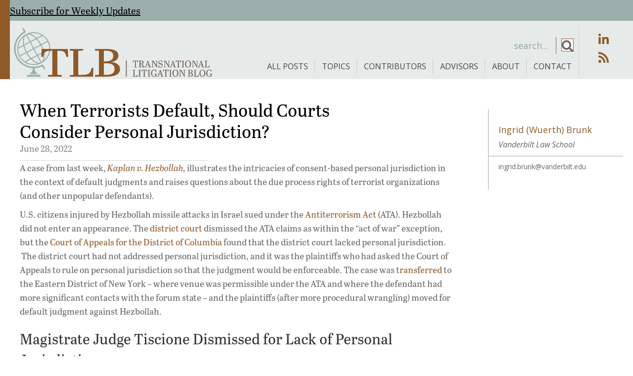

--- FILE ---
content_type: text/html; charset=utf-8
request_url: https://www.google.com/recaptcha/api2/anchor?ar=1&k=6Ld1ojIfAAAAABJRViLu3mPmzLGa2Q01maUYkrJ0&co=aHR0cHM6Ly90bGJsb2cub3JnOjQ0Mw..&hl=en&v=PoyoqOPhxBO7pBk68S4YbpHZ&size=invisible&anchor-ms=20000&execute-ms=30000&cb=bxegxcche1mp
body_size: 48745
content:
<!DOCTYPE HTML><html dir="ltr" lang="en"><head><meta http-equiv="Content-Type" content="text/html; charset=UTF-8">
<meta http-equiv="X-UA-Compatible" content="IE=edge">
<title>reCAPTCHA</title>
<style type="text/css">
/* cyrillic-ext */
@font-face {
  font-family: 'Roboto';
  font-style: normal;
  font-weight: 400;
  font-stretch: 100%;
  src: url(//fonts.gstatic.com/s/roboto/v48/KFO7CnqEu92Fr1ME7kSn66aGLdTylUAMa3GUBHMdazTgWw.woff2) format('woff2');
  unicode-range: U+0460-052F, U+1C80-1C8A, U+20B4, U+2DE0-2DFF, U+A640-A69F, U+FE2E-FE2F;
}
/* cyrillic */
@font-face {
  font-family: 'Roboto';
  font-style: normal;
  font-weight: 400;
  font-stretch: 100%;
  src: url(//fonts.gstatic.com/s/roboto/v48/KFO7CnqEu92Fr1ME7kSn66aGLdTylUAMa3iUBHMdazTgWw.woff2) format('woff2');
  unicode-range: U+0301, U+0400-045F, U+0490-0491, U+04B0-04B1, U+2116;
}
/* greek-ext */
@font-face {
  font-family: 'Roboto';
  font-style: normal;
  font-weight: 400;
  font-stretch: 100%;
  src: url(//fonts.gstatic.com/s/roboto/v48/KFO7CnqEu92Fr1ME7kSn66aGLdTylUAMa3CUBHMdazTgWw.woff2) format('woff2');
  unicode-range: U+1F00-1FFF;
}
/* greek */
@font-face {
  font-family: 'Roboto';
  font-style: normal;
  font-weight: 400;
  font-stretch: 100%;
  src: url(//fonts.gstatic.com/s/roboto/v48/KFO7CnqEu92Fr1ME7kSn66aGLdTylUAMa3-UBHMdazTgWw.woff2) format('woff2');
  unicode-range: U+0370-0377, U+037A-037F, U+0384-038A, U+038C, U+038E-03A1, U+03A3-03FF;
}
/* math */
@font-face {
  font-family: 'Roboto';
  font-style: normal;
  font-weight: 400;
  font-stretch: 100%;
  src: url(//fonts.gstatic.com/s/roboto/v48/KFO7CnqEu92Fr1ME7kSn66aGLdTylUAMawCUBHMdazTgWw.woff2) format('woff2');
  unicode-range: U+0302-0303, U+0305, U+0307-0308, U+0310, U+0312, U+0315, U+031A, U+0326-0327, U+032C, U+032F-0330, U+0332-0333, U+0338, U+033A, U+0346, U+034D, U+0391-03A1, U+03A3-03A9, U+03B1-03C9, U+03D1, U+03D5-03D6, U+03F0-03F1, U+03F4-03F5, U+2016-2017, U+2034-2038, U+203C, U+2040, U+2043, U+2047, U+2050, U+2057, U+205F, U+2070-2071, U+2074-208E, U+2090-209C, U+20D0-20DC, U+20E1, U+20E5-20EF, U+2100-2112, U+2114-2115, U+2117-2121, U+2123-214F, U+2190, U+2192, U+2194-21AE, U+21B0-21E5, U+21F1-21F2, U+21F4-2211, U+2213-2214, U+2216-22FF, U+2308-230B, U+2310, U+2319, U+231C-2321, U+2336-237A, U+237C, U+2395, U+239B-23B7, U+23D0, U+23DC-23E1, U+2474-2475, U+25AF, U+25B3, U+25B7, U+25BD, U+25C1, U+25CA, U+25CC, U+25FB, U+266D-266F, U+27C0-27FF, U+2900-2AFF, U+2B0E-2B11, U+2B30-2B4C, U+2BFE, U+3030, U+FF5B, U+FF5D, U+1D400-1D7FF, U+1EE00-1EEFF;
}
/* symbols */
@font-face {
  font-family: 'Roboto';
  font-style: normal;
  font-weight: 400;
  font-stretch: 100%;
  src: url(//fonts.gstatic.com/s/roboto/v48/KFO7CnqEu92Fr1ME7kSn66aGLdTylUAMaxKUBHMdazTgWw.woff2) format('woff2');
  unicode-range: U+0001-000C, U+000E-001F, U+007F-009F, U+20DD-20E0, U+20E2-20E4, U+2150-218F, U+2190, U+2192, U+2194-2199, U+21AF, U+21E6-21F0, U+21F3, U+2218-2219, U+2299, U+22C4-22C6, U+2300-243F, U+2440-244A, U+2460-24FF, U+25A0-27BF, U+2800-28FF, U+2921-2922, U+2981, U+29BF, U+29EB, U+2B00-2BFF, U+4DC0-4DFF, U+FFF9-FFFB, U+10140-1018E, U+10190-1019C, U+101A0, U+101D0-101FD, U+102E0-102FB, U+10E60-10E7E, U+1D2C0-1D2D3, U+1D2E0-1D37F, U+1F000-1F0FF, U+1F100-1F1AD, U+1F1E6-1F1FF, U+1F30D-1F30F, U+1F315, U+1F31C, U+1F31E, U+1F320-1F32C, U+1F336, U+1F378, U+1F37D, U+1F382, U+1F393-1F39F, U+1F3A7-1F3A8, U+1F3AC-1F3AF, U+1F3C2, U+1F3C4-1F3C6, U+1F3CA-1F3CE, U+1F3D4-1F3E0, U+1F3ED, U+1F3F1-1F3F3, U+1F3F5-1F3F7, U+1F408, U+1F415, U+1F41F, U+1F426, U+1F43F, U+1F441-1F442, U+1F444, U+1F446-1F449, U+1F44C-1F44E, U+1F453, U+1F46A, U+1F47D, U+1F4A3, U+1F4B0, U+1F4B3, U+1F4B9, U+1F4BB, U+1F4BF, U+1F4C8-1F4CB, U+1F4D6, U+1F4DA, U+1F4DF, U+1F4E3-1F4E6, U+1F4EA-1F4ED, U+1F4F7, U+1F4F9-1F4FB, U+1F4FD-1F4FE, U+1F503, U+1F507-1F50B, U+1F50D, U+1F512-1F513, U+1F53E-1F54A, U+1F54F-1F5FA, U+1F610, U+1F650-1F67F, U+1F687, U+1F68D, U+1F691, U+1F694, U+1F698, U+1F6AD, U+1F6B2, U+1F6B9-1F6BA, U+1F6BC, U+1F6C6-1F6CF, U+1F6D3-1F6D7, U+1F6E0-1F6EA, U+1F6F0-1F6F3, U+1F6F7-1F6FC, U+1F700-1F7FF, U+1F800-1F80B, U+1F810-1F847, U+1F850-1F859, U+1F860-1F887, U+1F890-1F8AD, U+1F8B0-1F8BB, U+1F8C0-1F8C1, U+1F900-1F90B, U+1F93B, U+1F946, U+1F984, U+1F996, U+1F9E9, U+1FA00-1FA6F, U+1FA70-1FA7C, U+1FA80-1FA89, U+1FA8F-1FAC6, U+1FACE-1FADC, U+1FADF-1FAE9, U+1FAF0-1FAF8, U+1FB00-1FBFF;
}
/* vietnamese */
@font-face {
  font-family: 'Roboto';
  font-style: normal;
  font-weight: 400;
  font-stretch: 100%;
  src: url(//fonts.gstatic.com/s/roboto/v48/KFO7CnqEu92Fr1ME7kSn66aGLdTylUAMa3OUBHMdazTgWw.woff2) format('woff2');
  unicode-range: U+0102-0103, U+0110-0111, U+0128-0129, U+0168-0169, U+01A0-01A1, U+01AF-01B0, U+0300-0301, U+0303-0304, U+0308-0309, U+0323, U+0329, U+1EA0-1EF9, U+20AB;
}
/* latin-ext */
@font-face {
  font-family: 'Roboto';
  font-style: normal;
  font-weight: 400;
  font-stretch: 100%;
  src: url(//fonts.gstatic.com/s/roboto/v48/KFO7CnqEu92Fr1ME7kSn66aGLdTylUAMa3KUBHMdazTgWw.woff2) format('woff2');
  unicode-range: U+0100-02BA, U+02BD-02C5, U+02C7-02CC, U+02CE-02D7, U+02DD-02FF, U+0304, U+0308, U+0329, U+1D00-1DBF, U+1E00-1E9F, U+1EF2-1EFF, U+2020, U+20A0-20AB, U+20AD-20C0, U+2113, U+2C60-2C7F, U+A720-A7FF;
}
/* latin */
@font-face {
  font-family: 'Roboto';
  font-style: normal;
  font-weight: 400;
  font-stretch: 100%;
  src: url(//fonts.gstatic.com/s/roboto/v48/KFO7CnqEu92Fr1ME7kSn66aGLdTylUAMa3yUBHMdazQ.woff2) format('woff2');
  unicode-range: U+0000-00FF, U+0131, U+0152-0153, U+02BB-02BC, U+02C6, U+02DA, U+02DC, U+0304, U+0308, U+0329, U+2000-206F, U+20AC, U+2122, U+2191, U+2193, U+2212, U+2215, U+FEFF, U+FFFD;
}
/* cyrillic-ext */
@font-face {
  font-family: 'Roboto';
  font-style: normal;
  font-weight: 500;
  font-stretch: 100%;
  src: url(//fonts.gstatic.com/s/roboto/v48/KFO7CnqEu92Fr1ME7kSn66aGLdTylUAMa3GUBHMdazTgWw.woff2) format('woff2');
  unicode-range: U+0460-052F, U+1C80-1C8A, U+20B4, U+2DE0-2DFF, U+A640-A69F, U+FE2E-FE2F;
}
/* cyrillic */
@font-face {
  font-family: 'Roboto';
  font-style: normal;
  font-weight: 500;
  font-stretch: 100%;
  src: url(//fonts.gstatic.com/s/roboto/v48/KFO7CnqEu92Fr1ME7kSn66aGLdTylUAMa3iUBHMdazTgWw.woff2) format('woff2');
  unicode-range: U+0301, U+0400-045F, U+0490-0491, U+04B0-04B1, U+2116;
}
/* greek-ext */
@font-face {
  font-family: 'Roboto';
  font-style: normal;
  font-weight: 500;
  font-stretch: 100%;
  src: url(//fonts.gstatic.com/s/roboto/v48/KFO7CnqEu92Fr1ME7kSn66aGLdTylUAMa3CUBHMdazTgWw.woff2) format('woff2');
  unicode-range: U+1F00-1FFF;
}
/* greek */
@font-face {
  font-family: 'Roboto';
  font-style: normal;
  font-weight: 500;
  font-stretch: 100%;
  src: url(//fonts.gstatic.com/s/roboto/v48/KFO7CnqEu92Fr1ME7kSn66aGLdTylUAMa3-UBHMdazTgWw.woff2) format('woff2');
  unicode-range: U+0370-0377, U+037A-037F, U+0384-038A, U+038C, U+038E-03A1, U+03A3-03FF;
}
/* math */
@font-face {
  font-family: 'Roboto';
  font-style: normal;
  font-weight: 500;
  font-stretch: 100%;
  src: url(//fonts.gstatic.com/s/roboto/v48/KFO7CnqEu92Fr1ME7kSn66aGLdTylUAMawCUBHMdazTgWw.woff2) format('woff2');
  unicode-range: U+0302-0303, U+0305, U+0307-0308, U+0310, U+0312, U+0315, U+031A, U+0326-0327, U+032C, U+032F-0330, U+0332-0333, U+0338, U+033A, U+0346, U+034D, U+0391-03A1, U+03A3-03A9, U+03B1-03C9, U+03D1, U+03D5-03D6, U+03F0-03F1, U+03F4-03F5, U+2016-2017, U+2034-2038, U+203C, U+2040, U+2043, U+2047, U+2050, U+2057, U+205F, U+2070-2071, U+2074-208E, U+2090-209C, U+20D0-20DC, U+20E1, U+20E5-20EF, U+2100-2112, U+2114-2115, U+2117-2121, U+2123-214F, U+2190, U+2192, U+2194-21AE, U+21B0-21E5, U+21F1-21F2, U+21F4-2211, U+2213-2214, U+2216-22FF, U+2308-230B, U+2310, U+2319, U+231C-2321, U+2336-237A, U+237C, U+2395, U+239B-23B7, U+23D0, U+23DC-23E1, U+2474-2475, U+25AF, U+25B3, U+25B7, U+25BD, U+25C1, U+25CA, U+25CC, U+25FB, U+266D-266F, U+27C0-27FF, U+2900-2AFF, U+2B0E-2B11, U+2B30-2B4C, U+2BFE, U+3030, U+FF5B, U+FF5D, U+1D400-1D7FF, U+1EE00-1EEFF;
}
/* symbols */
@font-face {
  font-family: 'Roboto';
  font-style: normal;
  font-weight: 500;
  font-stretch: 100%;
  src: url(//fonts.gstatic.com/s/roboto/v48/KFO7CnqEu92Fr1ME7kSn66aGLdTylUAMaxKUBHMdazTgWw.woff2) format('woff2');
  unicode-range: U+0001-000C, U+000E-001F, U+007F-009F, U+20DD-20E0, U+20E2-20E4, U+2150-218F, U+2190, U+2192, U+2194-2199, U+21AF, U+21E6-21F0, U+21F3, U+2218-2219, U+2299, U+22C4-22C6, U+2300-243F, U+2440-244A, U+2460-24FF, U+25A0-27BF, U+2800-28FF, U+2921-2922, U+2981, U+29BF, U+29EB, U+2B00-2BFF, U+4DC0-4DFF, U+FFF9-FFFB, U+10140-1018E, U+10190-1019C, U+101A0, U+101D0-101FD, U+102E0-102FB, U+10E60-10E7E, U+1D2C0-1D2D3, U+1D2E0-1D37F, U+1F000-1F0FF, U+1F100-1F1AD, U+1F1E6-1F1FF, U+1F30D-1F30F, U+1F315, U+1F31C, U+1F31E, U+1F320-1F32C, U+1F336, U+1F378, U+1F37D, U+1F382, U+1F393-1F39F, U+1F3A7-1F3A8, U+1F3AC-1F3AF, U+1F3C2, U+1F3C4-1F3C6, U+1F3CA-1F3CE, U+1F3D4-1F3E0, U+1F3ED, U+1F3F1-1F3F3, U+1F3F5-1F3F7, U+1F408, U+1F415, U+1F41F, U+1F426, U+1F43F, U+1F441-1F442, U+1F444, U+1F446-1F449, U+1F44C-1F44E, U+1F453, U+1F46A, U+1F47D, U+1F4A3, U+1F4B0, U+1F4B3, U+1F4B9, U+1F4BB, U+1F4BF, U+1F4C8-1F4CB, U+1F4D6, U+1F4DA, U+1F4DF, U+1F4E3-1F4E6, U+1F4EA-1F4ED, U+1F4F7, U+1F4F9-1F4FB, U+1F4FD-1F4FE, U+1F503, U+1F507-1F50B, U+1F50D, U+1F512-1F513, U+1F53E-1F54A, U+1F54F-1F5FA, U+1F610, U+1F650-1F67F, U+1F687, U+1F68D, U+1F691, U+1F694, U+1F698, U+1F6AD, U+1F6B2, U+1F6B9-1F6BA, U+1F6BC, U+1F6C6-1F6CF, U+1F6D3-1F6D7, U+1F6E0-1F6EA, U+1F6F0-1F6F3, U+1F6F7-1F6FC, U+1F700-1F7FF, U+1F800-1F80B, U+1F810-1F847, U+1F850-1F859, U+1F860-1F887, U+1F890-1F8AD, U+1F8B0-1F8BB, U+1F8C0-1F8C1, U+1F900-1F90B, U+1F93B, U+1F946, U+1F984, U+1F996, U+1F9E9, U+1FA00-1FA6F, U+1FA70-1FA7C, U+1FA80-1FA89, U+1FA8F-1FAC6, U+1FACE-1FADC, U+1FADF-1FAE9, U+1FAF0-1FAF8, U+1FB00-1FBFF;
}
/* vietnamese */
@font-face {
  font-family: 'Roboto';
  font-style: normal;
  font-weight: 500;
  font-stretch: 100%;
  src: url(//fonts.gstatic.com/s/roboto/v48/KFO7CnqEu92Fr1ME7kSn66aGLdTylUAMa3OUBHMdazTgWw.woff2) format('woff2');
  unicode-range: U+0102-0103, U+0110-0111, U+0128-0129, U+0168-0169, U+01A0-01A1, U+01AF-01B0, U+0300-0301, U+0303-0304, U+0308-0309, U+0323, U+0329, U+1EA0-1EF9, U+20AB;
}
/* latin-ext */
@font-face {
  font-family: 'Roboto';
  font-style: normal;
  font-weight: 500;
  font-stretch: 100%;
  src: url(//fonts.gstatic.com/s/roboto/v48/KFO7CnqEu92Fr1ME7kSn66aGLdTylUAMa3KUBHMdazTgWw.woff2) format('woff2');
  unicode-range: U+0100-02BA, U+02BD-02C5, U+02C7-02CC, U+02CE-02D7, U+02DD-02FF, U+0304, U+0308, U+0329, U+1D00-1DBF, U+1E00-1E9F, U+1EF2-1EFF, U+2020, U+20A0-20AB, U+20AD-20C0, U+2113, U+2C60-2C7F, U+A720-A7FF;
}
/* latin */
@font-face {
  font-family: 'Roboto';
  font-style: normal;
  font-weight: 500;
  font-stretch: 100%;
  src: url(//fonts.gstatic.com/s/roboto/v48/KFO7CnqEu92Fr1ME7kSn66aGLdTylUAMa3yUBHMdazQ.woff2) format('woff2');
  unicode-range: U+0000-00FF, U+0131, U+0152-0153, U+02BB-02BC, U+02C6, U+02DA, U+02DC, U+0304, U+0308, U+0329, U+2000-206F, U+20AC, U+2122, U+2191, U+2193, U+2212, U+2215, U+FEFF, U+FFFD;
}
/* cyrillic-ext */
@font-face {
  font-family: 'Roboto';
  font-style: normal;
  font-weight: 900;
  font-stretch: 100%;
  src: url(//fonts.gstatic.com/s/roboto/v48/KFO7CnqEu92Fr1ME7kSn66aGLdTylUAMa3GUBHMdazTgWw.woff2) format('woff2');
  unicode-range: U+0460-052F, U+1C80-1C8A, U+20B4, U+2DE0-2DFF, U+A640-A69F, U+FE2E-FE2F;
}
/* cyrillic */
@font-face {
  font-family: 'Roboto';
  font-style: normal;
  font-weight: 900;
  font-stretch: 100%;
  src: url(//fonts.gstatic.com/s/roboto/v48/KFO7CnqEu92Fr1ME7kSn66aGLdTylUAMa3iUBHMdazTgWw.woff2) format('woff2');
  unicode-range: U+0301, U+0400-045F, U+0490-0491, U+04B0-04B1, U+2116;
}
/* greek-ext */
@font-face {
  font-family: 'Roboto';
  font-style: normal;
  font-weight: 900;
  font-stretch: 100%;
  src: url(//fonts.gstatic.com/s/roboto/v48/KFO7CnqEu92Fr1ME7kSn66aGLdTylUAMa3CUBHMdazTgWw.woff2) format('woff2');
  unicode-range: U+1F00-1FFF;
}
/* greek */
@font-face {
  font-family: 'Roboto';
  font-style: normal;
  font-weight: 900;
  font-stretch: 100%;
  src: url(//fonts.gstatic.com/s/roboto/v48/KFO7CnqEu92Fr1ME7kSn66aGLdTylUAMa3-UBHMdazTgWw.woff2) format('woff2');
  unicode-range: U+0370-0377, U+037A-037F, U+0384-038A, U+038C, U+038E-03A1, U+03A3-03FF;
}
/* math */
@font-face {
  font-family: 'Roboto';
  font-style: normal;
  font-weight: 900;
  font-stretch: 100%;
  src: url(//fonts.gstatic.com/s/roboto/v48/KFO7CnqEu92Fr1ME7kSn66aGLdTylUAMawCUBHMdazTgWw.woff2) format('woff2');
  unicode-range: U+0302-0303, U+0305, U+0307-0308, U+0310, U+0312, U+0315, U+031A, U+0326-0327, U+032C, U+032F-0330, U+0332-0333, U+0338, U+033A, U+0346, U+034D, U+0391-03A1, U+03A3-03A9, U+03B1-03C9, U+03D1, U+03D5-03D6, U+03F0-03F1, U+03F4-03F5, U+2016-2017, U+2034-2038, U+203C, U+2040, U+2043, U+2047, U+2050, U+2057, U+205F, U+2070-2071, U+2074-208E, U+2090-209C, U+20D0-20DC, U+20E1, U+20E5-20EF, U+2100-2112, U+2114-2115, U+2117-2121, U+2123-214F, U+2190, U+2192, U+2194-21AE, U+21B0-21E5, U+21F1-21F2, U+21F4-2211, U+2213-2214, U+2216-22FF, U+2308-230B, U+2310, U+2319, U+231C-2321, U+2336-237A, U+237C, U+2395, U+239B-23B7, U+23D0, U+23DC-23E1, U+2474-2475, U+25AF, U+25B3, U+25B7, U+25BD, U+25C1, U+25CA, U+25CC, U+25FB, U+266D-266F, U+27C0-27FF, U+2900-2AFF, U+2B0E-2B11, U+2B30-2B4C, U+2BFE, U+3030, U+FF5B, U+FF5D, U+1D400-1D7FF, U+1EE00-1EEFF;
}
/* symbols */
@font-face {
  font-family: 'Roboto';
  font-style: normal;
  font-weight: 900;
  font-stretch: 100%;
  src: url(//fonts.gstatic.com/s/roboto/v48/KFO7CnqEu92Fr1ME7kSn66aGLdTylUAMaxKUBHMdazTgWw.woff2) format('woff2');
  unicode-range: U+0001-000C, U+000E-001F, U+007F-009F, U+20DD-20E0, U+20E2-20E4, U+2150-218F, U+2190, U+2192, U+2194-2199, U+21AF, U+21E6-21F0, U+21F3, U+2218-2219, U+2299, U+22C4-22C6, U+2300-243F, U+2440-244A, U+2460-24FF, U+25A0-27BF, U+2800-28FF, U+2921-2922, U+2981, U+29BF, U+29EB, U+2B00-2BFF, U+4DC0-4DFF, U+FFF9-FFFB, U+10140-1018E, U+10190-1019C, U+101A0, U+101D0-101FD, U+102E0-102FB, U+10E60-10E7E, U+1D2C0-1D2D3, U+1D2E0-1D37F, U+1F000-1F0FF, U+1F100-1F1AD, U+1F1E6-1F1FF, U+1F30D-1F30F, U+1F315, U+1F31C, U+1F31E, U+1F320-1F32C, U+1F336, U+1F378, U+1F37D, U+1F382, U+1F393-1F39F, U+1F3A7-1F3A8, U+1F3AC-1F3AF, U+1F3C2, U+1F3C4-1F3C6, U+1F3CA-1F3CE, U+1F3D4-1F3E0, U+1F3ED, U+1F3F1-1F3F3, U+1F3F5-1F3F7, U+1F408, U+1F415, U+1F41F, U+1F426, U+1F43F, U+1F441-1F442, U+1F444, U+1F446-1F449, U+1F44C-1F44E, U+1F453, U+1F46A, U+1F47D, U+1F4A3, U+1F4B0, U+1F4B3, U+1F4B9, U+1F4BB, U+1F4BF, U+1F4C8-1F4CB, U+1F4D6, U+1F4DA, U+1F4DF, U+1F4E3-1F4E6, U+1F4EA-1F4ED, U+1F4F7, U+1F4F9-1F4FB, U+1F4FD-1F4FE, U+1F503, U+1F507-1F50B, U+1F50D, U+1F512-1F513, U+1F53E-1F54A, U+1F54F-1F5FA, U+1F610, U+1F650-1F67F, U+1F687, U+1F68D, U+1F691, U+1F694, U+1F698, U+1F6AD, U+1F6B2, U+1F6B9-1F6BA, U+1F6BC, U+1F6C6-1F6CF, U+1F6D3-1F6D7, U+1F6E0-1F6EA, U+1F6F0-1F6F3, U+1F6F7-1F6FC, U+1F700-1F7FF, U+1F800-1F80B, U+1F810-1F847, U+1F850-1F859, U+1F860-1F887, U+1F890-1F8AD, U+1F8B0-1F8BB, U+1F8C0-1F8C1, U+1F900-1F90B, U+1F93B, U+1F946, U+1F984, U+1F996, U+1F9E9, U+1FA00-1FA6F, U+1FA70-1FA7C, U+1FA80-1FA89, U+1FA8F-1FAC6, U+1FACE-1FADC, U+1FADF-1FAE9, U+1FAF0-1FAF8, U+1FB00-1FBFF;
}
/* vietnamese */
@font-face {
  font-family: 'Roboto';
  font-style: normal;
  font-weight: 900;
  font-stretch: 100%;
  src: url(//fonts.gstatic.com/s/roboto/v48/KFO7CnqEu92Fr1ME7kSn66aGLdTylUAMa3OUBHMdazTgWw.woff2) format('woff2');
  unicode-range: U+0102-0103, U+0110-0111, U+0128-0129, U+0168-0169, U+01A0-01A1, U+01AF-01B0, U+0300-0301, U+0303-0304, U+0308-0309, U+0323, U+0329, U+1EA0-1EF9, U+20AB;
}
/* latin-ext */
@font-face {
  font-family: 'Roboto';
  font-style: normal;
  font-weight: 900;
  font-stretch: 100%;
  src: url(//fonts.gstatic.com/s/roboto/v48/KFO7CnqEu92Fr1ME7kSn66aGLdTylUAMa3KUBHMdazTgWw.woff2) format('woff2');
  unicode-range: U+0100-02BA, U+02BD-02C5, U+02C7-02CC, U+02CE-02D7, U+02DD-02FF, U+0304, U+0308, U+0329, U+1D00-1DBF, U+1E00-1E9F, U+1EF2-1EFF, U+2020, U+20A0-20AB, U+20AD-20C0, U+2113, U+2C60-2C7F, U+A720-A7FF;
}
/* latin */
@font-face {
  font-family: 'Roboto';
  font-style: normal;
  font-weight: 900;
  font-stretch: 100%;
  src: url(//fonts.gstatic.com/s/roboto/v48/KFO7CnqEu92Fr1ME7kSn66aGLdTylUAMa3yUBHMdazQ.woff2) format('woff2');
  unicode-range: U+0000-00FF, U+0131, U+0152-0153, U+02BB-02BC, U+02C6, U+02DA, U+02DC, U+0304, U+0308, U+0329, U+2000-206F, U+20AC, U+2122, U+2191, U+2193, U+2212, U+2215, U+FEFF, U+FFFD;
}

</style>
<link rel="stylesheet" type="text/css" href="https://www.gstatic.com/recaptcha/releases/PoyoqOPhxBO7pBk68S4YbpHZ/styles__ltr.css">
<script nonce="tz2HEvIw9viiEMpXbgN5gg" type="text/javascript">window['__recaptcha_api'] = 'https://www.google.com/recaptcha/api2/';</script>
<script type="text/javascript" src="https://www.gstatic.com/recaptcha/releases/PoyoqOPhxBO7pBk68S4YbpHZ/recaptcha__en.js" nonce="tz2HEvIw9viiEMpXbgN5gg">
      
    </script></head>
<body><div id="rc-anchor-alert" class="rc-anchor-alert"></div>
<input type="hidden" id="recaptcha-token" value="[base64]">
<script type="text/javascript" nonce="tz2HEvIw9viiEMpXbgN5gg">
      recaptcha.anchor.Main.init("[\x22ainput\x22,[\x22bgdata\x22,\x22\x22,\[base64]/[base64]/[base64]/KE4oMTI0LHYsdi5HKSxMWihsLHYpKTpOKDEyNCx2LGwpLFYpLHYpLFQpKSxGKDE3MSx2KX0scjc9ZnVuY3Rpb24obCl7cmV0dXJuIGx9LEM9ZnVuY3Rpb24obCxWLHYpe04odixsLFYpLFZbYWtdPTI3OTZ9LG49ZnVuY3Rpb24obCxWKXtWLlg9KChWLlg/[base64]/[base64]/[base64]/[base64]/[base64]/[base64]/[base64]/[base64]/[base64]/[base64]/[base64]\\u003d\x22,\[base64]\x22,\[base64]/DkXzCnz16BQwJwoB3wqDClBjDrBXDvUR9wrLCjH3Dk0x6wosFwq7ChDfDnMK3w74nBGwLL8KSw7fCnsOWw6bDssOYwoHCtmwfasOqw5dUw5PDocK8BVVywq7DiVAtR8K2w6LCt8O4NMOhwqAIAcONAsKkUHdTw7U8HMO8w73DixfCqsOqeCQDVgYFw7/[base64]/w6F9wppbw4DDhcKEbMKKwp/[base64]/CjcO9WzfCnA4xwrfCnHYhwpJUw7HDs8KAw6IkFcO2wpHDpGbDrm7DosKcMktGQ8Opw5LDhsKyCWV1w6bCk8KdwpFcL8Oww4/DvUhcw4HDoxc6wrjDvSo2wpZHA8K2wpQOw5lldcObe2jClRFdd8KWwpTCkcOAw4zCrsO1w6VQXC/[base64]/w6p/wo7Cj8OQYcOswrLCs8OQb0LDmsKIwq4Ww444w4dgZH4twrlzM1cSOMKxWFnDsFQfB2AFw6zDu8OffcOYZcKPw4guw7NLw5PCkcK7wrXCmsKgC1PDmXzDiwd0ZBzCnMOvwp0oSDV/w7vCqF9zwo3Ci8KDAMOWwpglwpApwrtJwoV/wpHDt2HCh3nDkzvDsQLCnjtOYcOlD8KnKW7DhhjDul0PIMKSwoTCssKDw4U/dsO5NcOkwpPCjcKeeGHDj8OBwpcbwrUew5vCmsOTQXTCjMKOUMO+w6fCm8KQwp4OwrYBKAPDkMK2UHrCoz/CjmY7XHZqI8Ovw67CrGdtHX3DmsKLDMO5FcOJOBYXRFlqSjfCoULDscKYw6rDksKPwr9tw5DDmBvCpR3CshTCosOnw7/CvsOXwpMVwpEGCzVLXlEAw7zDoUfDoj/CuxLCiMK7CghacH9FwqtYwqN/acKCw6dua0bClcKXw7HCgMKkccOFa8KMw4TClMK6wrDDjwjCm8O3w7jDrMKcLkQUwpbCg8Odwq/DrBo7w7rDp8K+woPCkCklw4snD8KaexfCpMKXw7EBY8OmM1LDiltSHG5PN8Kiw6pKMAPDpWjChzhPDl1uFCzCm8KzwpLCtSzDlSMGNhlVwqF/EHo7wr3Cv8KAwqdcwqglw7XDlsOnwpoGw4IAwoLDqxvCqBzDmsKDw63DimLCjHjDsMO7woExwqMfwpkJJsOlw47DqBEkBsKfw7AWLsOnEsOaMcKUfgMsAcK1F8KeTHU6FW9rw6A3w47Ck1VkW8OhPR8Qw6NvZWnCpQDCtcOvwog/w6PCqcKWworDrCLDvWI6wpAHXMOpw45hwqjDnsONNcK2w7vCoR5Uw7QIFsKBw7c8THALw4rDhsKCDMOPw7g4XGbCt8K0cMKTw7zCscO/w5NRI8OSwqHClMO8bcKnYl7CucO6wpfCjmHDizbCg8O9wrrCgsOjBMOpw5fChMOCUlrCuH/DjCTDocOswp1iwoTDkyYMwoNJwqh0McKEwp7ChFPDo8KsG8KcaTRmDsOLEwzCnMONGCBaKcObBMK8w5JKwrfCvA9uMsOZwrRwShrDtMKJw5jDscKWwpxWw4TCsUwSRcKfw65CVhTDj8KuQcKjwqzDtMOOQsOHQ8KMwodyYVQzwq/DlAggWsODwo/ClBk2VcKcwpBEwqwuDhYQwplPEBI8wphBwoURURpAwrDDrMOewo48wp5HNhTDkMOTMiPDisKpB8O5wqbDsh0jf8KcwoFvwo8ww4pCwqwpAWfDqBvDj8KeD8OAw68weMKGwr/CpsOgwpwTwoI3SBM0wpbDlMOpLgVvdh3CicK3w6wTw5oScF8/[base64]/DqMO3wqbDgEF0w7PCvErDt8OVFRvCqALDo0nCqwJGF8K7HFbDsk5xw4Jrw6RFwqDDgF85wq11woDDgsKIw6dFwrrDlMK3NhFWI8KkUcOqHsKCwrXDjlDCtQbCpiQfwpXCt07DlGMQSMKtw5DDpMK/w4bCt8KRw4DDr8OlO8KBwrfDpULDqzjDnsOtVcKjG8KlCi4yw5TDpGfDksOUPsKnTsOCOzUHacO8ZMKwXifDkyhbYcOyw5vDlcOtw6PCkXQFw6wJw5E7w4F7wpbClCTDsAIOw7PDpl7CgMOxURw9wp1lw6YbwqBWHsKrw6w4HMK1wovDmcKEcsKfWxNzw6/DhcKbAxBcWmnDosKXw6nCnWLDqUbCscKSEBfDicORw5TCsxEGVcOzwq0Fb1cVcsOHwqzDjh7Dg18IwoBFTcKqdBR1wqDDlMOfQVcUYyzDtsOKDHnCkR/[base64]/[base64]/[base64]/[base64]/[base64]/CpmPDqMKgKcKnUix1ecORwr/Cvw/[base64]/[base64]/DrMKzUQDCond1w4vCrmvDslxzwo9CwqTDiFcgdVkzw4fDpBhqwoDDqcKMw6QgwoUGw5DCpcK+QSofMFXDtl9IBcOfOsKlMFzCisO6UmR7w5zDhcKNw7TCkn/DqMK2TkUiwr96wrXCmWLCrsOSw5zCnMK9wpTCpMKfwrdtd8K6RmVswrs3DSdzwo0qwrbCg8OFw7R0KMK2cMOFDMKzO3LCo3/Dvx0bw4jClsOxTgUwVkLDj3UOLU7DisKfQmfDqyHCgXfCulQmw4NgQTrCm8OvTMK+w5XCq8O1w5zCjU8DMcKpRGPDsMK4w7TDjR/CryjCs8ORT8OsYMKFw5x7wq/CpRJ9AUd4w6JtwoltLjdPc0dhw6g/[base64]/[base64]/[base64]/Dtx7DmcO3w5hvwqZKwqbDmcKJw4HCqEJ7wo42OcKQwp7DvsOvwo7CmTAkbMOEdsKlw6coCV/DgcOgwqY5EcKOfMOoMw/DrMKGw7dANF9KBRnCmSfDqsKAIAHDpnZ+w4jChhrCiQnDlcKRM0/DrELCssKZQW0vw74sw7EBO8ODamlEw5HCtkDCnMKIHQjCmHLClgpfwpHDpRfCjMK5wqfCoTYFYMKjSsK0w5djYsKKw5Ekb8K6wofCoSN/aSM9DX7Dig5pwqQuehgyLgB+w7UEwrPDtTFQJcKEQAnDkD/CsFvDqsKARcOgw7hTeTQCwpw3RVcdasO/W2EJwq3DswhBwp5qYcKlGgEJP8Otw5XDgsOawpLDqsOfSsO2wpZCbcKDw43DpMOPwrjDmkkjcjbDiU0BwrHCklPDqR8PwrZ0M8OFwp3DuMKdw5HDkMOMVmTChCdiw7zDu8OkdsOtw782wqnDsWXDiAnDu3HCtGFES8ONYD/DojdHw5nDqi5hwqtEwpVtKX/[base64]/wobCm8Kkw7PCpcK5wotNBi7CtMKCIX8KwovCksKuBzEPCsOFwpHCmQfDjcOLamUGwq3DosO9OMOpfnPCg8OewrzDu8K/w6jDh2N+w7pdYxVPw419aE8oMyHDksONC0fCr0XCq3XDksOZIG3Cn8OkHj7CmTXCoztWOMO3wq3DqDPDmU8sQXHDr2LDrsKBwr0lWUs7b8OodMOZw5LCmsO3dyTDvDbDocK3OcOAwpjDvcKzXlDCiiLDrw0vw7/CjcKpR8OAJg47dXzCkMO9CcOcOsOEUX/CkcK/EMKffQDDjCfDmMOBH8KPwqluwpTCqMOdw7XCszMaJFXDsGcxwpHDqsKhc8Kiw5TDrRDCosOewrXDlMK8PW/[base64]/DoRRCwo3CrMOKwr41Dz0MdMOaexTCuXwawpMhw4DCrhLChCvCpsKIwpsOwpvDlEHCpMK1w5XCvA7DhMK9bcOZw5MhRnTCs8KFcCEkwp85w43CpcKAw53CpsO9ccK+wrdnTATDjMOFUcKBQ8O6ccO7wrzDhhrCisKAw7HDvVZ7L0cvw5V1ZBDCp8KACWhLGyVGw7cFw7/CkcOhNQrCn8OrGV3DpMODwpHCmmjCq8K6RMKBcsK6wodBwokmw43CpXjCnlvCscOVw5tLATJEB8OXw5/DlmbDr8O1G23Dv2cpw4LCvcOEwqhAwrvCs8OGwonDpjrDrVkhe0rCiTwDAcKWXMOCw40JUsKRa8OqHUF7w57CjMOlSD3CpMK+wp8JWV/Dg8OOw7EkwpMDFcKIC8KWFVHCgVdnbsKawq/CjgNMU8OKG8Oaw5QsGsOIwqELHXgRwp4YJU3DrMO0w5lLZS/DlFsSKgjDhRgeEcOAw5bCri48w73DgMKDw7ASDcKSw4zDhsOpRcO2w6bCgGfDmTZ6dsKvwrU+w7YDC8Kzwp0/Z8KUw7HCuF9SBBjDlDozZ29ywrXCh3LDmcK4w5DDiClLIcOaPl3Cng/DvDDDoz/DrCzDj8O6w5bDnTV5wpYTL8OCwrPCk1/ChMOCesONw6PDtwQQSlPCicO5wq/DgA8gYVHCs8KlIMK/[base64]/CqsOxCGN/w6rDjMOAIGTCo8K7ZcOIwopOwpjDm8OQwrHCtMONw6PDicOWDsKydCXDr8OdbywUw6vDo3nCkMKLJMKTwoZiw5/Ch8Omw70owq/Ct2I5N8Oew4AzAkQjcUUJVl4XQsO0w6N6dkPDjV/CsC0QRWLDnsOew4JRDlBTwpYhak9mCS1Qw6Blw7A3w5UmwqPCp1jDgRDChE7CliHDvBU+Iz0dWiLCuxYiIcONwpPDp0jCi8K+asKqNsOOw6PDqMKCMMOMw51mwpnDkzLCuMKfTTENCRoWwoc2Ji0Iw4Eiwqc3X8K1H8Oywr4hOGfCoCvDmXTCkMO+w45wWhtewo/Dq8K4N8O4I8KRwqzCscKCGmtuABTCk0LChsKxbMOIY8K/Kk/DscKVVsOYC8KcDcOkwrjDhRPDr0Yvc8ODwrXDkijDqyIjwp/DosOkw7XCm8KaNB7Cu8K8wq5kw77Dp8OSw5bDmB7Dj8KFwpTDmB/Ct8Kfw6TDomzDqMKcQDPCmsK/wqHDqyLDnCXCpB4GwrRiCMO7LcOIwpfCt0TCvcOpw70LYcKUw6PCp8KLUmU7wrfDk3PCqcKNwpdMwrcVEcKZKcKKLMO6TQVCwqFVCsKWwq/CrHLCsj1qwrvCjMKeKsK2w48QRcKWZGdVw6RVw4ZlUsKdGMOvTcKZXTNPwpvCj8KwN1ZWP0p+FT1ETTTCl3ZdVMKAScOXwobDm8KiTiZodMOfEQ4wVcKuwrjCtQlTw5JfWDDDoVBafSbDncOxw4bDo8KjXQTCmyp0FjDCv1LDvsKuB0nDgWk8wrDCg8K/w6/DljjDqxcfw4TCq8KmwrI6w6XCmcOyf8OALcKOw4fCksOBBDMtFn/CrcOMA8OBwrIDZcKMOEzDnsOZPMK5IzTCkU/CgsOyw7DCmkrClMKqUsOew5HCvyJIUz/[base64]/[base64]/VU9VPDRqN1/DnsKdwroAMsKZw6ofS8K2cmTCkhzDtcKEw7/Dk1YbwqXCnxFcFsK5w5fDiFMFPMOZYFHDnMOOw6jDrcK4aMOPXcOrw4TCnDzDoQ1aNAvDs8KGUMKmwpjCpmzDtcOhw4Vrw6jCtH/[base64]/DhMKOw6ZUTGTCi8OoRBBKC11gH8K1wrELwoFqMG14wrJ8w5zCncOhwoPClcOswr1JNsKOw4ZcwrLDhMKFwrEjTMOyRiLCi8OXwolfCMKyw6rCisO4VsKYw7l+w7lSw7UwwpnDj8KYw68nw4nCiUzDpkY5w47Dt0LCsyZcV2bCsCHDocOVw5rCnW/CmsKLw6XCq0PCmsOJW8OTw7bCqMOBdg9rwqzDp8KbfErCn1h2w7bCpDwkwpdQG2/DiEVsw68VSyXDqhrCuzDCg2wwJHUkRcOhw6lWX8KpOTDCusO4wo/DvMKoHcOiQcOawqDDhxzCnsOga05fw6fDi3/ChcKwPMOtR8OAw47DmcOaDMKYw6zDgMK+ScO4wrrClMOPwprDoMOtfyoHw43DiwXDpMKZw4VrZcKww6tzYsOWL8O+AgrClsOtEMK2UsOuwowMYcKzwobDk0ApwpdTLhQiLMOSCjfCvn8mA8KHZMOdw7HCpwPCj1rDmUlCw5PCkkljwqPCvA5rPD/DlMOhw70ow6taO2nCk1Yawo3Dq1ViHXLDqsKbw7TCnBQSOsKEw6JEw5fCk8Kgw5LDisKWAMO1wp0+YMKsSsK3bcOBO0kpwrXCgMK4McKkcQJAFcO4RDbDkcOEw74gX2XDoFnCjhTCp8Ohw5HCqgTCvSjCiMOHwok7w75xwrAjw6LCssKtw7TCizR9wq1/QlPCmsKywoBnBk4lQzh+TkzDlsKsfXcEIypFZ8OTHsOtDMK5VSvCtMObGSXDpMKteMKyw67DuiB3LyEyw7gmYcOTw6zCjD9GFcKhUATDkcOSwoV5w5M8bsO3DBbDnzrDkiVow4UCw5LCocK0w7TCgmAxGUFUZMOVQsO5DcOAw4zDoA1fwonCvcO3SRU8RsO/TsOOwpvDv8O6OTjDp8Kcw7wQw5MtSQjDoMKNJy/[base64]/[base64]/[base64]/CkcOxGFQAwo1RXAjCjsKdwpoawppVwqHCr0vCtcKUPxzCojltU8OtbxzDgyode8OtwqFpPk1hWcO/w4NLI8KAIsK9HX98Ol7CucKncMOCdwzDs8OZGT7CpQPCp2oPw67DgG8sTMOlwoXDjn8ECCgyw7HDnsOVZBQQDcOfD8KOw6LCrGjCusOHbsOKw5V/w6zCtcK6w43Dv1zDoXzDhMODw4nCnWPDpk/CrMKUw6oGw4pfwr5CeRsGw7fDv8KIwo0vwrTDtMORAcKwwrgRMMKBwqtUJ2LDoCAgw4lewox+w4hlw4jCrMOVP2vCk0vDngDCtT/DjcKmwrbCtcORHMOmWsOOfFtsw4drw4PCjlzDnMOhJMKmw6l2w6/Dqx1jHWTDlSjCrnQxwovDnQZnGW/[base64]/[base64]/[base64]/LsKzA8OyGMOLwrfCvQoaTMKwwozCmMOQOhJMw5DDtMKNw4dKMMKWw5bCijQKMXjDpBfDjMKaw7sbw7PDv8KBwoHDph7DgmXCugXDisOewrFUw5RtHsKzwoxHGxkiLcKbNm0wPMO1wroVw5XCplXCjFfDknzDpcKTwr/CmDTDv8KKwqzDsEzDj8O0woPCjTM0wpIww6d4wpQPcHlWA8KQw4ZwwrzDt8OTw6zCtsKia2nClMKXf0wtZcK8ZsODDsK0w4NcG8KIwpcyNh/Dv8OOwqvCmW53wq7DlwbDvy/DuR4sIF1Nwq3Ch1bCnsKdZMOrwowjBcKnMcObwpLCn1F6R2suWsKEw7IZwqI9wrNWwp/DojbCk8OXw4Nyw73CpUArw7cUKsOIJRvCj8KWw4LCgy/CgcK6woDCnydhwoo8wpI7woJZw5YxBsKHCmrDhGbCgcKXfVnDr8Kjwr/Cq8O3Ezxrw7nDgShGbAHDrEjCs3sewp5EwqjDlcORBi0fwo0Ke8OVHRTDtFV8dsK/w7HDlijCqcKxwpgFXCzDslxvR3vCiQEmw4jCvjFWw5fCisKsZmPClcOzw5vDmj98KlUew4JzE1/DgmYKwpbCisK1w5fDsgXCj8OmY3PCtX3CmlRIMQY9w5ELQcOtNcKPw7nDmAPDvTLDi3dQX1Qhw6YPLcKpw75pw5ljaUpBKcO6YF7Cm8OlRUIgwq3DtGvCmGfCki7CgWpFWm4pw6ZVwqPDqEXCqnHDksOHwrsOwr/ComwTSylmwoDCg30kKhZaAh/CsMOGw5ENwpg1w55ALsOYesKww4cDwokua1TDncONw51zw5bCoTUwwr0jT8K3w5vCgcKIZsK1aXbDoMKIwo3DuiRhDjYywot8ScKRHsK4Yh/CncOow6LDlcO9HsOyLlF4PklGw5LCuiIGwp7Dh3TCtGgawrfCusOzw6jDvBXDjMOBClIOKMKqw7/DigFTwqfDscOJwoPDtMOEDzHCkW5DKyVifw3Dm2/ClGnDjV5iwqsIw4XDocOjQ2QRw63Di8OZw5tjXQfCmMK1DcOqEMOoQsKbw4pNVUUnw7YQwrDCnEHDpsKPW8KKw6bDl8KJw5/Diz0nZ1ltw6d7LcK7w4kECgfDgznCgcOlwoTDv8KUw7/CtcKkMV3DjcKgwr3Cjn7CusOaQljCsMO/wpPDonnCuTA/[base64]/wro1SsK5dMK5PD/[base64]/CucOGwo9HXTYzwr3CjMOiYXfCr8KrQMKYw5Qaw7MPB8O+JsKmEsK+w7J1T8O4N2jChkMMGWRhw7fCuGwTwq/[base64]/w5DDtMKWRgPDqcOyw7tmw7zCm8K4BcO5WVfCpi/DlzHCoUfCtB7DuXZ1wrpSw5/[base64]/wqdMw6EMwoAdwr/[base64]/w4kFHcOxM8Oxwpx8PDwUWsKMDjPDkBFyQgTCllbCmRAwU8O7w7bCm8KvWhpswqE/wrNlw691ZE0OwrEVw5PCtSbDqMOyNVIzTMOKOjsAwrYNRXgJLi4wayU5ScK/Z8ONM8KKHwbCoRHDvXREw7UVVTciw6vDtsKJw7DDoMK9ZkXDhDBqwopTw49mUsKddn/DsFsjdMOUO8Kdw6/[base64]/CisObHcO6w5bDmMOnwrXCgTHDpcKmdMOewrtmwqvDq8KAwonCqsO1dMO8XGB7UMK5NHfCsjvDuMKpHcOcwqPDnsO+FVw+wqfDqsKWwqwqw7nDuinDmcKlwpDDqMOaw5nCgcOIw6wMAh1nNCTDi08zwrk1wpB/V1dkPg/CgcOhw7/DpHbCoMOFai3CuhnCpcK2G8KJE3vClMO6C8KMwoxeMUNfGcKxwr9cwqTCqSdcw7/CrcO7HcOPwrQNw6kCPMOAI1rCkcKCDcK4FAxhwrrCgcOzAcK4w5M7wqp/[base64]/MsK9w71nwoZkwql1w79jCiQJwpLCs8OJfgHCuDxdfMOyEsKgEMKlw68BDDzDmMOKw4zCqMO6w6fCvzDCsRjDhQ3DkDPCpz7CrcKJworCq07DhGZLRcKPwq/CmTbCoETDp2g7w6wZwpHDg8KLw6nDhyAuW8OOw6rDgMK7V8OIwobDvMKkw63ChQR5w4xJwoxPw5VFwqfCsGMzw6JTFgPDgsKbBhvDv2jDhcOIAsOKw4Nww5Q4HcK3wrLDvMOEVFPCkA9pLinDokVEw6Egw6jDpEQZHFbChU4bKsKDSXwxw6h9CDovwrDCkcK0IkU/wqh6woERwrkWJMK0cMOdw5DCksOZw67Cr8Ogw7lawo/Cuxh4wqnDqxDClMKIJyXCq2nDtMKXCcOvIHM9w6Eiw7F7e0XCjAJawqYTw4J3A1AxccO4XsOPRMKHF8O2w6Fpw43CosOlDSPCgiNbw5U/IsKJw7XDsAJOVGnDhznDiHRvw7rDlDssc8OcFzbCm1zClztPUSTDpsOQwpFbWsKdHMKOw5xRwr4TwpYeCHpxwqfDvMKwwqfCjnFWwrzDrlJTBwMjKsObwpHCoH7Cry4qw67DqhssHVomJcOsFHDChsK/[base64]/DhcKZw6tZZsOqwrnDi8OkAX3CgEbCpcKXwoYpwogkw5QxFE7CpWARw4kzaRXCnMOxAcOodkLCrSQcLsORw50Zd29GP8Oxw47CsQkawqTDtcK6w7PDrMOMPQV0RcK8wozCocO5eA7ClMOxw4TCmzHCvsOPwr/CpcKrwrlFLAPCosKzd8ODfRPCjsKGwp/ClhEsw4fDsEkvwqLCghsWwqfCs8KxwqBUw4kcwojDq8ObQMOtwrvDlSx7w78awrUsw6TCqMO+w6Mbw6MwDsK7BH/DnE/CosK7w4grwr1Dw7tnw7lMUyxHUMKuCMK6w4YMb3HDgRfDtcOzXHNoBMKQG1Z2wpgpw4HDmcK5w4TCscKnUcOTUcOUUC/[base64]/CtCUfCS0hfnzDrR5UUgoHe1Y5CsKrbUXDjcOXc8K8w7HDoMO/ZT59FmXCgsO4IcK9w7bDqUDDj2bDu8OJw5bCvC9MMcKewrjCjQbCu0vCu8O3wrbDhcOfcWVeElTDqHE7cTVaAsOpwpbCmm5tS2t6VCHCicOPa8Ohf8OGbcKfAsOtwpFiNxfDh8OOAUPDh8K5w60gEcObw6NYwq3CoEJkwq/Ct2BrBcOUTsKOTMOofQTDr1HDvnhswoXDuUzCll81QwXDtMKpOcOnfjHDom8gN8Kdw49VLATCqBpUw5NXw5nCgsOxwoh6QGfDhRDCrTlVw4TDjzF4wonDi0pJwoDCkkM4w5vCgyYNw7YJw4ACw70Uw4luwrY/IcKZw6jDoFHCtMOlPMKRPsKfwqzCkjVNVzYdVsKcw4vDncO7AsKVw6U4wp8DMjtHwofCm00ew77CsStDw7bDhEpVw5EWw5XDiQgGwpgGw6TDosKqcGjDkAlQYMO/bMKUwoLCksKSaB5cZ8OJwr3Chi/DjMOJw4zDnMO5JMOvBRVHZSIlwp3DuXlZwpzDm8Kmwqc5woQPwpvDsSvCgcORBcKwwq13KA8KO8OswrQ/w4fCq8KgwodgF8OmIcOuGXXDpMOTwq/DhAHCnMOOW8OlXcKDPBhaJy8dwpENw4RYw5DCpjzCkVp1AcOQaWvDtnVYBsOQw6vCvBswwqHCr0RQY0fDgV7DojUSw7d7EMKbdhw2wpQ0MC96w77CkzjDg8OOw7JkKcOHLMOaCcKzw41sBMOUw7zDusKjXcKMw6vDg8OBGU/DqsK+w5QHQGzCnDrDiAEjNcKhAGslwobCvn7Ct8KgDmfCjAZyw5dMwoPCgMKjwqfDp8KncyrCjHvChcKCwqnCrMO/[base64]/[base64]/[base64]/wr7DsMOBw5LCg1pywqLDtyh7w6rChiF1w7wfZcKHwqouZMK1w68tTioMw43DqWdpC0dze8OVw4hhUSwOY8KZRWnDjMO2E2vCp8OYBcOrKAXDp8K8w5BQIMK0w6VFwoXDqFRHw67CqnjDkWLCnsKGw5nCqhloEsO/w7YKaB3CucKbIVEWw484BMOHcR1jccO6wpg0d8Kow53DmGzCrsKmw54pw6NjE8Onw40iemw4RUN+w4I/VSXDuVIjw5zDkMKnV14vQMO3LcK5EUx3wqLCvk8gR0ozOcKzw6rDl1Q3wrx/w59lAG/DtH3Cm8KiHcKmwrHDnMOfwqfDu8OECx7CtcKSYDXChsKzw7dBwonCjMKYwp19R8OcwoJSw6oxwo3DjiMgw4FyaMODwq0nGsODw5DCgcOfwoE3wqrCksOrDsKDw4l8w7/CvjcLJMKGw4htw53DtX3Ct3TCtj8KwrEMX3LCjSnDmzgow6HDmMKQSllkw7hfdV7Cu8O2wpnCkjHDq2TDhzfCusK2w7xxw7lPw7bCjC7DvsK/[base64]/CoMOww4TClcOQXTAXw5nCjsOHw6fDrA43PClAw5HDv8OUOjXDiGLDpMOQaWXCuMOBQMODwqXCvcO/w4nCmsKbwq1Mw4o/woNQw4LDtUPCiDPDtFLDqcOKw7/DpysmwooYScOgeMKeAsKpw4HCs8KIX8KGwoNNam5KL8KZIcOsw6MVw6Zgc8KhwrUKQihQw7okQ8KMwpk8w4LDp2NpYjvDlcOpwrXCmcOgVSDCtMKywpQqwpwiw6RFZsOVbWdFN8OAasKOJMOaIx/Ct2Unw4bDgFAOw4JDwqsFw6LCmFc8G8OVwrHDonAkw7XCrEzDisK8PCLDicO5anUkZwQWEsKBw6TDsF/ChsOAw6vDkEfCmcOEeiXDuR5swqI8w4NFwrTDjcK3wrgpR8KNTzjDgQLCoCfDhRjDj3Jsw6TDtsKJOSQ1w6YGRcO3wp53TcO/[base64]/dsONTcO2McOVJiRyw40ewrlqw4bDikPDmR3CssONwrvCv8K4PsKZw4jDpUrCiMOXB8OSb08xJikaOMKUw5nCgx0Mw5LCoFDDv03CoFhTwpfDocKMwrc0MnErw5HClF/Cj8OTJUIpw7hFZsKvwqc3wrAhw6nDqE7DqGJlw4AbwpsWw5DDpcOqwpzClMKZw64YasORw4DCtH3Dn8OldADCszbCmcK+BF/[base64]/DrX8/w5DCicKFMcKjw7HCtcKmwr8yIcOHO8KkwrVnw44lU0cuQgjDsMOdw5nDoAHCsmXDt2nCjm0le0ExQTrCmcKNQFMgw5PCgMKow6Z7OMK3wp1XUgrCpUkzw7XCr8O1w7nDvnlefg/[base64]/woLCp8O6fMOfM3ABwqhYeMK+AcK0w4o2w5PChsOZfyszwq0SwrbCoErCt8OGc8OrMWPDsMOdwqZWw6U6w4HDr33DjmZfw7Q5eQ3DvzlTHsOjwpLDnXYaw5XCvsKMRE4Ow4HCtMOYw6fDucOcFjJywo4FwqjClyZuUlHCgAXCqsOIwrjCqgtUIcKzJsOzwp/[base64]/DisKWw6NKwq3CvcOcw4LCp3ZScSDCksKSwpDDikRnw5hvwqHCoVlhw6rCjlTDocKyw4ZWw7vDj8OEwo0kb8OCP8Obwo/Dm8KLwrN3ezopw5p2w4nCpmDCpDQWXxAaMjbCkMOWU8KnwoVeFcOhecKxYRBiVsOULzcFwrEmw7Uif8K7e8KgwrvCuVnCuRQIOMKYwrfDljNGf8K4IMOdWFsaw4jDtcObMEHDmcKLw6QiRBHDo8Kdw6BBccK6MRPDo1Iowr9yw4fCkcOoGcO1w7HCvMKfwo/[base64]/ClsKpwok+aznDnsOZwqPDusO4wqd/wofCs083XWTDmjvCi1cGQkHDuD5awrDDuC40EsK4JFZqI8KywpzDt8Odw4rDrB82TcKeC8KrMcO0w7wta8KwHsKkw6DDu3/CssO0wqRLwpvCjR09FT7Cq8Ogwpg+On08wp5Rw6smQMK5w5rCnyA8w5MHdCLDhMK7wrZpw6fDmcK/acK4XSIAHnhnD8KEw5zCucK+WEN6w7FCwo3DncOgw7Jww6/CshJ9w7zDqGTDnm7ClcO4w7oTwrPCscKcwoE8w7/CjMKaw5jDpcKpb8KxcznDgEY2wpHDhMKowo96wpzDlMOkw6B7Hw/DocK2w7UowrE6wqDDrRFVw4kLwovDi25owoJACl3DhcOXw7tSaGpXwq3ClcOaL1BKEMK1w5sBw4RjfxFTScOOwq4kNkFkRQcKwqUCB8OMw70Mwq49w5zDusKow552MMKOa27DvcOow5fCrsKBw7h1DMOPcsO6w6jCvhFXK8KKw7rDtMKgwpUgwo/Dmwc+I8KndxAASMO3w44ZQcO4SMKCWVLCs0gHMsKmenbDqcOoGnHCrMKgw6rDhMKSLcOewonDgk/Cm8ONw6DDhzPDkH/CjsOxPsKiw605YwRSwogyDT4aw4vCv8Kvw5rDksKNwr/DjcKZwpJeWMO5woHCo8Orw7Z7b3PDhzwUPkInw6Mew4VbwoXDrU/[base64]/Dg0HClWNzw7zDvMK4wp7DqcOawo8oHsOmesKXEsK9N1XDs8OkByY6wozDsWM+wq8/f3oxEGdXw7fCqsO9w6XDicKTw7QJw4IdfSwSwqtndTDCpMOBw47DpsKpw7nDtSXDmGoAw6TCl8OKL8OZYSzDn1rDhGPCv8K1ZwwKbEXCgUDDsMKHwrFHajhTw5bDgjgaQR3ChX/[base64]/CjXTCkcKhwpU/RiXClGgwworCqQPDkMOyWsKpYsO2fxDCncObWXfDmQsVSsKyUsOYwqM+w5hkHQN3wrdHwqoyUcOOO8K8w41WOcOqw4nChMK5Ji90wrFqwqnDgCx4w5jDl8KNHRfDosKcw4MyH8KsFcK0w4nDs8KNGMOAYX9kwrYWfcKQJcK3wonDvhRCw5tlQCAawpbDj8KDccOgw5g/wofCtcOdwozDmCx+MMOzScO/eULDuF/[base64]/[base64]/KMOEwp8Vwq7DksKywrAVw7YTO8OsH8KPwqZlXsKZwrbCk8Kqw7Ilw71Rw6swwrJeHcOtwrprFhPCjwAswprDuirDmcO5wrUoS2vCvmkdwqNOwrtMIMODQMK/w7ILw6sNw5N6w5wRd0jDknXCtQ/DmAZPwpTDkMOqcMOcwo3CgMKIwpbDjsOIwqDDgcKHwqPDgsKCNlRcW2xswqzCtit+UMKtYMOkCsK/[base64]/[base64]/wqLCgRnCvcKsahbCg8KUaF4dw6E0w6HDuGHDtFDDvMKZw7g7WnHDnF/[base64]/Do1EQNcOTwo/DlsKfwrRqw6vCkDxrJiFBCsKEO8KQw4odwo19TMKIbH9ewqzCvk7DkETCisK/w43Cl8KswpAlw6tiR8O5w6PDjsKHXmbCrxRPwqfDpHRzw4MpSsOkUMKUECs1w6N5LcOswp/CpMKBCsOvesKAwqFeTB3ClMKGOsKzX8KvYisUw5dOw5YIHcOJwoLDscK5wr17K8K3Uxg9wpA9w6/Cgn/DrMKxw5wxwpXDi8KSI8OgEsKUclFPwq5PcSvDlcKdXHVOw77CiMKmcsOuf0zCrWnDv2cIScKIFMOkTMO7KMOZQ8OpHcKHw7DDiD3DlFvDlMKiO0rCv3/CnMKwY8KDwrHDkcOUw41ow7zCrjxZQmvDsMOVw6PDkxXDtsKrw5U9ccOhEsOLbcKaw51Pw7nDlU3DmEPCoTfDrRTDhRnDnsOTwqt5w6bDjsKfwp9Bw6wSwpUuwpsKwqXDhcKJcQ/[base64]/VsO7w4o5DMOZdcKLwpQ0AcKJw4vDv8OyW3LClHPDu34Qwq8ASXt/MAbDkVLCosOSGTESw7w0wrsow73Dn8K4w788KsK+wq5PwrARwonChTLDlGDCgcKAw7vDv1nCk8OEwpXChhvCm8OvUMOmMQHCkBXCgUHDssKSKV9NwobDncOww7VCdlBwwp3CryDDmMK6eiDCo8KCw67Co8KRwpjCgcK/wpBMwqXCpU7ClyLCu27DvMKgMhLDrcKBCsO8bMO/CnFNw7PCigfDtBwWw6TCosOHwoNLEcKNMHMvA8Kxw6gVwrTCmsObMsOZZTJZwpLDsH/DnkQxJhfDocOBwopbw7YPwoLCjnvCn8OfTcO0w7ooEsOxLcKAw57DgTJhFMOBEB/CqDHCtjk0b8Kxw7HDkHhxRcK4wq4TI8OmQz7ChsKsBMOzQMO+HQvCoMOZMcK/[base64]/DrcOCMGbDucKxeDPClcOtX2IHw5LDslTDgcOMe8KbTxfCmcKGw6HDrcKowrTDtFwrcHhDH8OyKVdxwpluZcOhwr8/dEZbw4DDuhclLWN8w6rDrsKsA8Osw7cSw61tw58mwqXDg3BkPAJWIRZVAW/DuMOibzBIDW3DvWLDsCLDmMOzG39ANmQtYsOdwq/DuFp1GhwrwojCnMOrIMOTw74xNcOAZ1gTCl7CocKuVAfCiiN+RsKEw6LCu8KOMMKYG8OjcgDDoMO2w4jDnjXDoEs+QsOnwp7CrsOiwqVgwpsww5vCvxLDkAhiWcOuw5jClsOVNQRjK8K2w6JOw7fDn3PCkcO6Rk8UwokkwqdtEMKZaiE6WcOIa8K+w4XCvxVFwrN6wp/CmGIkwoI7w4DDosKyf8KUwqnDqjE+w6xINjgrw6XDuMK/w77DmsKFW1TDj03CqMKsfy0nK1TDqcKfFMOZX05lOhxrNnzDucOKNX4KLltMwr/CogzDksKJwpBlw57Culs2w7dNwoVcCC3DisOxJ8KpwqrCmMKZKsOTe8ORbR5MJ3RFETNXw63ChWjCkmsmORTDosKePEHCrsKUamzCqC8xUsOPZgjDicKawp3DsVlOZ8K/TcOWwq4NwoTCv8OEWx8wwo7CvMOtw7QqaiLCmMKhw5BDw5PCk8OXI8OrajpJw7jDpsO5w4dFwrXChH/[base64]/DvMOkKcKVw4I7worDuhfCvBzDizN0w78EwqTDm8OywpUMKXnDjcOyworDuBVzw5XDpcKWIcKrw5vDpyLDvcOVwpPCi8KVwojDlsOSwp/DlVPClsOfw6B2fB5gw6XDpcO0w5rCilYGJh/CjVRpb8KZc8OBw7jDl8K3wq17wqlqNsOeUwPCuyfDjHjCosKMN8OkwqU8O8O7GsK9w6PCscOdC8O/eMKpw6rDv081D8OoXRnCnn/[base64]/Ck19LPMOpGFPDrsK0w6NGN27DgQbDlnXDg8K5wpjDh8Oiw7ZaFEfDqDDCuWI5NMK+woXDigPDu2DDqkU2FMO2w6gGEQowYMKowr0aw4nCrsOuw6ctwqPDsj5lwpPCvi3CrMKPwptWZlrCqCzDmFvCmhfDq8Kkwp1fwr7DkkRQJsKBQFzDpARoFS/CiQjDisOBw6rCnsKUw4PDuQHCsARMZsOowpTCkMO1bMKFw6ZJwo3DosKTwphWwpNKw7VSMcOawpBKbsOBwo4Zw4Z0R8K0w6BPw6jDhlRDwqHDvcKoN1fChCAkGyXCh8OyQcOZw5rCr8Oowp8TC3HDmcKLw6fCm8K8JsKfdAfDr0Bqw6Bxwo/CgsKRwobCmMKbW8Kmwr9iwoc9wq7CjsKHf2JBHHZ9wqoqwoAPwoHCuMKHwoPDqT/CvWjDpcOKVCTDisKNGMOSa8OPHcKjRiDCoMOzwoAzw4fComNnRAfDgMKSwqcPCMKlM2nCiS3CtHQ+wrsnEWpLw6kWT8OwR33CsCLDkMO+wqxtw4Zlw6LCvmTDvcKxwrV+w7cIwq5MwoQ/SiLCvsO/woMzDsKCQcOgwqVKexlsFhleMcOGw7kHw6PDv2UKwrXDrlYecMKSI8KtIcKRVcOuw6pOF8Khw7c5w5HDsAFGwqA4GMKpwoQuJz5awrpnGGDDkWNuwqR4McOQw7/Dt8KBQmUAwrNeFSLChSTDncKEw74owr9bw7PDiAPCiMOowrnDncOkJgQkw6zCqGbCu8OpUgzDmMKIYcOrwpTDnR/[base64]/CoBgSBsKkEsOmMXkUw5TCpsOBVsOaw5lHUUDDpjhEYVvDhcOaw6PDoH/CpAjDvk3CisOrETVYQMKQDwMzwpUVwp/CgcOiecK3NMKjAg9awqbDp1UwJ8OQw7zCsMKdNMK1w6jDksOxaUoOOsO6A8OFwqXCn3TDiMK1SzLDqcOGeibDhsKZbxEwwoZvw7g4wr7CsG3Ds8K6w7MdYsOFMcOtN8KdYMOzQ8O8QMKaDsKUwokwwpAewrgWwo5WesK/elrCoMKDNxgaEkYMNMOpYMKkMcOywosOajzCplTClkHDgsO+w7V+XjDDnMKZwqTCsMOkwqvCvcOPw5d4WMK7EQ8VwpvCu8OQX0/Ckm5rTcKKfGrDpMKzwq94McKLwpBmw7jDtMOrDQszw4PDosKCFExqw5/DpAnClxPDo8OjV8OZZiVOw4TCuhnCszPDtAs9w7VPO8KFwrPDhhodwrJowqw5XcO+wpsoPAXDoTvDpcKFwpFccMKMw4hCwrU8wqd4w7FPwrw4w4rDjcKUCHnDi3Jlwqktwr/DvFTDiFF9w7VHwq59w7kfwo7DuD8eZcKteMKrw6LCosK3w5ZtwrzDmcOowoXDvV8Hw6oqw4fDj3rCuH3DrkbCqnLCo8OUw7fDg8O5VX1bwpMewrzCh27CrMKgw67CiSAHf3nCusK7X28aWcKbS1lNwp/Dmx3DjMKlDGnDvMOSEcO7wo/CjMOpw5LCjsKNwrnCihdnwrkSfMKwwpcFw6pIwoLCt1rDl8OCaX3Cs8ODRS3DscOoIiEjAsOoFMOwwqXCqcO4wqvDtkAQNkPDg8K4wrFOw47DmEjCm8K1w6rDn8OZwqs3w6TDjsKsSWfDvV1DERHDvTQfw7ZnPBfDk2vCvsK8TyfDocKbwqw0KmR/P8ORN8K1w5DDkcKdwoPCm1EPZlPCjMOyD8OewoZFS0fCjcKWwpPDgwd1dCrDp8OaUMKIw43CsTNKw6hnwpzCjcKybcKtw57Dmm7CqQdcw5XCggoQwrLCn8Kww6bCvcKkVcKGwofCplHDsFHCjVRrw6PDvXXCsMKxElMqe8OTwobDszNlJj/Dm8O/EsKawpHDoCvDosOyLsOZAHlmbsOFccOQRTQuZsO8NMK0wpvCpsOfwqnCvBAbw5cCw4vCkcObLsOKCMKCE8O8RMOXecKGwq7DpE3CnDDDrFZFesKVw6DChMOQwpzDicKGSsOdwpfDsWcrCBfDhT/DmTEUMMOTw7jCqg/Dg1I\\u003d\x22],null,[\x22conf\x22,null,\x226Ld1ojIfAAAAABJRViLu3mPmzLGa2Q01maUYkrJ0\x22,0,null,null,null,0,[21,125,63,73,95,87,41,43,42,83,102,105,109,121],[1017145,826],0,null,null,null,null,0,null,0,null,700,1,null,0,\[base64]/76lBhnEnQkZnOKMAhk\\u003d\x22,0,0,null,null,1,null,0,1,null,null,null,0],\x22https://tlblog.org:443\x22,null,[3,1,1],null,null,null,1,3600,[\x22https://www.google.com/intl/en/policies/privacy/\x22,\x22https://www.google.com/intl/en/policies/terms/\x22],\x22NJTya27UjIXftmJo1PhR7bmhwM2QbbQNogdock0U9O8\\u003d\x22,1,0,null,1,1768850192795,0,0,[94,214,29,119],null,[86],\x22RC-2AaLVrJT09m04w\x22,null,null,null,null,null,\x220dAFcWeA5PrgBLpSktmjFU-02spqrpI1_n1boYzAMpYZLcW3Wt2EurUeF-SnaXYHI2dSONvMFFa8F2E6uBi_5_zQpTcWSixv1BvQ\x22,1768932992724]");
    </script></body></html>

--- FILE ---
content_type: text/css; charset=utf-8
request_url: https://tlblog.org/wp-content/themes/tlblog-bb-child/style.css?ver=8cc2c477db7d4f5bc55ca0e063cbf893
body_size: 3656
content:
/*
Theme Name: DigiSage, Inc. Beaver Builder Child Theme
Version: 1.0.1
template: bb-theme
*/

/* Abril Titling Regular */
body {
   font-family: abril-titling, serif;
   font-weight: 400;
   font-style: normal;
}
a.button {
   padding: 5px 12px;
   background: transparent !important;
}
a.button:hover {
   text-decoration: none;
   background: #8f5a28 !important;
}
h1,
h2,
h3 {
   font-family: abril-titling, serif;
}
blockquote {
   margin-top: 20px;
   border-left: 1px solid #d1dad8;
}
table {
   width: 100% !important;
   max-width: 100% !important;
   height: auto !important;
   margin-bottom: 20px;
}
table tr td {
   border: 1px solid #ccc;
   padding: 15px;
}

/* header */
#alert-bar {
   position: relative;
}
#alert-bar .fl-module-content span.alert-title {
   display: inline-block;
   margin-right: 10px;
   color: #fff;
   font-size: 34px;
}
#alert-bar .fl-module-content p {
   margin: 0 !important;
}
#alert-bar .fl-module-content a {
   font-size: 20px !important;
   text-decoration: underline;
}

header.fl-builder-content {
   position: relative;
}
#alert-bar::before,
header.fl-builder-content::before {
   display: block;
   content: '';
   position: absolute;
   z-index: 1;
   top: 0;
   left: -25px;
   width: calc((100% - 1400px) / 2);
   height: 100%;
   background: #8f5a28;
}
ul#ds-bb-menu > li {
   position: relative;
}
ul#ds-bb-menu > li:not(:last-child)::after {
   content: '';
   width: 1px;
   height: 30px;
   position: absolute;
   right: 0;
   top: 0;
   background: #c0ccca;
}
ul#ds-bb-menu > li a {
   position: relative;
   border-bottom: 8px solid transparent;
}
ul#ds-bb-menu > li.active a,
ul#ds-bb-menu > li a:hover {
   border-bottom-color: #4f5957;
}
ul#ds-bb-menu > li > ul.sub-menu {
   top: calc(100% + 17px) !important;
   left: -55px;
   border-left: 8px solid #8f5a28;
}
ul#ds-bb-menu > li.wide-dropdwon > ul.sub-menu {
   width: 560px !important;
   left: -80px;
}
ul#ds-bb-menu > li.wide-dropdwon > ul.sub-menu li {
   width: 50%;
   float: left;
}
ul#ds-bb-menu > li.wide-dropdwon > ul.sub-menu li a {
   padding-right: 20px !important;
}
ul#ds-bb-menu > li > ul.sub-menu li a:hover {
   text-decoration: underline;
}
@media (max-width: 1500px) {
   #alert-bar::before,
   header.fl-builder-content::before {
      top: 0;
      left: 0px;
      width: 20px;
   }
}
@media (max-width: 1300px) {
   ul#ds-bb-menu > li a {
      font-size: 16px;
   }
}
@media (max-width: 768px) {
   a#main-menu-toggle {
      right: 20px;
      top: -95px !important;
   }
   .fl-module-ds-navigation > .fl-module-content {
      margin: 0 !important;
   }
}

/* force template columns */
#primary {
   width: 70% !important;
}
#secondary {
   width: 30% !important;
}
@media (max-width: 768px) {
   #primary {
      width: 100% !important;
   }
   #secondary {
      width: 100% !important;
   }
}

/* footer */
#main-footer {
   background-color: #d7dfdd;
   background-image:
      linear-gradient(
         to right,
         #f0f3f2,
         #f0f3f2 50%,
         #9baeab 50%,
         #9baeab 100%
      ) !important;
}
.mailchimp-signup .gform_footer {
   justify-content: flex-end; /* moving submit button to right (align in module did not work) */
}
@media (max-width: 768px) {
   #main-footer {
      background-color: #f0f3f2;
      background-image: none !important;
   }
   .footer-last-col {
      background: #9baeab;
   }
}


/* home page content */

/* post results custom template */
.home-featured-post {
   position: relative;
}
.home-featured-post::before {
   content: '';
   display: block;
   position: absolute;
   z-index: 1;
   top: 20px;
   left: 20px;
   width: 1px;
   height: calc(100% - 60px);
   background: #9baeab;
}

.tlb-post-result h3 {
   font-weight: 400;
}
.tlb-post-result.featured-post {
   padding-right: 50px;
}
.tlb-post-result.featured-post h3 {
   font-size: 36px;
   color: #000;
   line-height: 1.1;
   margin: 0 0 25px 0;
}
.tlb-post-result h3 a {
   color: #000;
}
.tlb-post-result h3 a:hover {
   color: #8f5a28;
}
.tlb-post-result .post-meta-wrap {
   font-size: 16px;
   overflow: hidden;
   font-family: 'Open Sans', sans-serif;
}
.tlb-post-result .post-meta-wrap .post-authors {
   margin-bottom: 10px;
}
.tlb-post-result .post-meta-wrap .post-authors a {
   text-decoration: underline;
}
.tlb-post-result .post-meta-wrap .post-authors a:hover {
   text-decoration: underline;
}
.tlb-post-result .post-meta-wrap .post-date-cat {
   margin-bottom: 20px;
   font-style: italic;
   display: inline-block;
   padding: 0 40px 0 0;
   border-top: 1px solid #d1dad8;
}
.tlb-post-result .post-meta-wrap .post-date-cat span {
   padding-top: 5px;
}
.tlb-post-result .post-meta-wrap .post-date-cat span.date {
   display: inline-block;
   margin-right: 20px;
   color: #848484;
}
.tlb-post-result .post-meta-wrap .post-date-cat span.terms {
   color: #9baeab;
}
.tlb-post-result .post-meta-wrap .post-date-cat span.terms a {
   color: #9baeab;
   text-decoration: underline;
}
.tlb-post-result .post-meta-wrap .post-date-cat span.terms a:hover {
   color: #656565;
   text-decoration: none;
}
.tlb-post-result .img-excerpt-row {
   display: flex;
   flex-wrap: nowrap;
}
.tlb-post-result .img-excerpt-row .fl-post-excerpt {
   flex: 1;
}
.tlb-post-result .img-excerpt-row .fl-post-excerpt p {
   margin: 0 0 25px 0;
}
.tlb-post-result .img-excerpt-row .fl-post-image {
   width: 30%;
   padding-right: 30px;
}
.tlb-post-result .img-excerpt-row .fl-post-image img {
   margin-top: 8px;
}
@media (max-width: 1200px) {
   .tlb-post-result.featured-post {
      padding-right: 0px;
   }
}

/* alternate styling for recent posts feed */
.recent-posts-feed .fl-post-feed-post {
   position: relative;
   margin-bottom: 0px !important;
   padding: 10px 50px 40px 0;
   border-bottom: none;
   overflow: visible !important;
}
.recent-posts-feed .fl-post-feed-post:nth-child(odd) {
   background: #f5f7f6;
}
.recent-posts-feed .fl-post-feed-post:nth-child(even) {
   background: #e6ebea;
}
.recent-posts-feed .fl-post-feed-post::before {
   content: '';
   display: block;
   position: absolute;
   z-index: 1;
   top: 0;
   left: -9999px;
   width: 9999px;
   height: 100%;
}
.recent-posts-feed .fl-post-feed-post:nth-child(odd)::before {
   background: #f5f7f6;
}
.recent-posts-feed .fl-post-feed-post:nth-child(even)::before {
   background: #e6ebea;
}
.recent-posts-feed .tlb-home-post h3 {
   font-size: 26px;
}
.recent-posts-feed .post-meta-wrap .post-date-cat span.date {
   background: #d1dad8 !important;
   padding: 2px 60px 2px 15px;
}
/* no post results message */
.recent-posts-feed .fl-post-grid-empty {
   padding: 20px 0 20px 20px;
}
@media (max-width: 1200px) {
   .recent-posts-feed .fl-post-feed-post {
      padding-right: 0;
   }
}
@media (max-width: 900px) {
   .recent-posts-feed .fl-post-feed-post h2 {
      line-height: 1.2;
   }
   .tlb-post-result .img-excerpt-row {
      display: block;
   }
   .tlb-post-result .img-excerpt-row .fl-post-image {
      width: 100%;
      margin-bottom: 15px;
      padding-right: 0px;
   }
}
@media (max-width: 768px) {
   .fl-post-feed-post.fl-post-feed-image-beside {
      max-width: 100% !important;
   }
}
@media (max-width: 600px) {
   .tlb-post-result .post-meta-wrap .post-date-cat {
      display: block;
      padding: 0;
      border-top: none;
   }
   .tlb-post-result .post-meta-wrap .post-date-cat span {
      display: block;
   }
   .recent-posts-feed .post-meta-wrap .post-date-cat span.date {
      padding: 2px 15px;
   }
}

/* title bars that extend to left edge of screen */
.home-green-bar {
   position: relative;
   background: #9baeab;
}
.home-green-bar::before {
   display: block;
   content: '';
   position: absolute;
   z-index: 1;
   top: 0;
   left: -9999px;
   width: 9999px;
   height: 100%;
   background: #9baeab;
}
.home-green-bar:first-of-type {
   margin-top: 25px;
}

/* featured posts at bottom of page */
.home-feature-bottom .pp-content-grid-post-text {
   padding: 0 0 10px 0 !important;
}
.home-feature-bottom h3 {
   font-size: 26px !important;
   margin-bottom: 15px !important;
}
.home-feature-bottom h3 a {
   color: #000;
}
.home-feature-bottom h3 a:hover {
   color: #8e5928;
}
.home-feature-bottom .pp-post-meta {
   color: #656565;
}
.home-feature-bottom .pp-post-meta a {
   color: #8e5928 !important;
   text-decoration: underline;
}
.home-feature-bottom .pp-post-meta a:hover {
   text-decoration: none !important;
}
.home-feature-bottom .pp-content-grid-post:nth-of-type(5),
.home-feature-bottom .pp-content-grid-post:nth-of-type(6) {
   border-bottom: none !important;
}

/* home sidebar */
.sidebar-heading {
   border-bottom: 1px solid #9baeab;
}
.sidebar-text-light-bg ul li {
   margin: 0 0 20px 0;
}
.sidebar-text-light-bg p {
   margin: 0 0 20px 0;
}

/* contributor page  */
.tlb-contributor-row .tlb-contrib-photo-col                    { width: 15%; }
.tlb-contributor-row .tlb-contrib-photo-col > .fl-col-content  { margin-top: 10px; }
.tlb-contributor-row .tlb-contrib-photo-col .fl-photo          { text-align: left; }
.tlb-contributor-row .tlb-contrib-photo-col .fl-photo-img,
.tlb-contributor-row .tlb-contrib-photo-col .fl-photo-content  { width: 150px; }
.tlb-contributor-row .tlb-contrib-bio-col                      { width: 85%; }
.tlb-contributor-row .tlb-contrib-bio-col h2                   { margin-top: 0px; }
.tlb-contributor-row .tlb-contrib-bio-col > .fl-module-content { margin-top: 0px; }

/* founding editors (short code) */
.founder-card {
   display: flex;
   flex-wrap: nowrap;
   margin-bottom: 10px;
   background: #f8f7f7;
   border-left: 10px solid #8f5a28;
}
.founder-card .bio-img {
   width: 140px;
   background-repeat:        no-repeat;
   background-position:      center top;
   -webkit-background-size:  cover;
   -moz-background-size:     cover;
   -o-background-size:       cover;
   background-size:          cover;
}
.founder-card .user-meta {
   width: calc( 100% - 140px);
   padding: 15px;
   line-height: 2;
   font-family: 'Open Sans', arial;
}
.founder-card .user-meta .institution {
   line-height: 1.4 !important;
}
.founder-card .user-meta h4 {
   margin: 0;
   padding: 0;
   font-size: 18px;
   font-weight: 500;
   color: #656565;
   font-family: 'Open Sans', arial;
}
.founder-card .user-meta .institution {
   font-size: 16px;
   font-style: italic;
   height: 60px;
}
.founder-card .user-meta a.ema {
   font-size: 14px;
   display: block;
   color: #656565;
   line-height: 1;
   margin-bottom: 7px;
}
.founder-card .user-meta a.ema span:nth-child(2) {
   display: none;
}
.founder-card .user-meta .user-links {
   font-size: 14px;
}
.founder-card .user-meta .user-links a {
   color: #656565;
   text-decoration: underline;
}
.founder-card .user-meta .user-links a:hover {
   text-decoration: none;
}
@media (max-width: 1400px) {
   .founder-card .user-meta a.ema span:nth-child(1) {
      display: none;
   }
   .founder-card .user-meta a.ema span:nth-child(2) {
      display: block;
   }
}
@media (max-width: 1200px) {
   .founder-card .user-meta .institution {
      height: auto;
   }
   .founder-card .bio-img {
      width: 100px;
   }
   .founder-card .user-meta {
      width: calc( 100% - 100px);
   }
}
@media (min-width: 768px) and (max-width: 1100px) {
   .founder-card {
      display: block;
   }
   .founder-card .bio-img {
      width: 130px;
      height: 160px;
   }
   .founder-card .user-meta {
      width: 100%;
   }
}
@media (max-width: 768px) {
   .founder-card {
      display: flex;
   }
   .founder-card .bio-img {
      width: 140px;
   }
   .founder-card .user-meta {
      width: calc(100% - 140px);
   }
}
@media (max-width: 370px) {
   .founder-card {
      display: block;
   }
   .founder-card .bio-img {
      width: 130px;
      height: 160px;
   }
   .founder-card .user-meta {
      width: 100%;
   }
}

/* guest authors (short code) */
.guest-author-card {
   margin: 0 0 30px 0;
   font-family: 'Open Sans', arial;
}
.guest-author-card h4 {
   margin: 0;
   color: #000;
   font-size: 18px;
}
.guest-author-card .institution {
   font-size: 16px;
   color: #656565;
   font-style: italic;
}
.guest-author-card a {
   display: inline-block;
}
.guest-author-card a.bio,
.guest-author-card a.posts {
   font-size: 14px;
   color: #656565;
   text-decoration: underline;
}
.guest-author-card a.bio:hover,
.guest-author-card a.posts:hover {
   text-decoration: none;
}

/* sidebar podcast cards */
.podcast-card {
   position: relative;
   padding: 20px;
   background: #e6ebea;
   font-family: 'Open Sans', arial;
}
.podcast-card h4 {
   font-size: 16px !important;
   color: #000;
   margin: 0 0 10px 0;
   padding: 0 60px 0 0;
   font-family: 'Open Sans', arial;
}
.podcast-card .pp-post-meta {
   font-size: 14px !important;
   padding: 0 60px 0 0;
}
.podcast-card .pp-post-meta a {
   color: #8f5a28;
   text-decoration: underline;
}
.podcast-card .pp-post-meta a:hover {
   text-decoration: none;
}
.podcast-card a.play-btn {
   display: block;
   position: absolute;
   overflow: hidden;
   text-indent: -999px;
   top: 17px;
   right: 15px;
   width: 44px;
   height: 44px;
   background: #9baeac;
   -moz-border-radius:     50%;
   -webkit-border-radius:  50%;
   border-radius:          50%;
   -khtml-border-radius:   50%;
}
.podcast-card a.play-btn::before {
   content: '';
   display: block;
   width: 0;
   height: 0;
   position: absolute;
   top: 10px;
   left: 16px;
   border-top:    12px solid transparent;
   border-bottom: 12px solid transparent;
   border-left:   18px solid #ec1c23;
}
.podcast-card a.play-btn:hover {
   background: #aec1bf;
}
.podcast-card a.play-btn:hover::before {
   border-left-color: #fff;
}

/* contributors */
.sidebar-contributors {
   font-size: 16px;
}
.sidebar-contributors h4 {
   font-size: 18px;
   color: #000;
   margin: 0;
   font-family: 'Open Sans', arial;
}
.sidebar-contributors p {
   margin-bottom: 30px;
}
.sidebar-contributors strong {
   font-size: 18px;
}
.sidebar-contributors a {
   color: #746661;
   text-decoration: underline;
}
.sidebar-contributors a:hover {
   text-decoration: none;
}
.sidebar-contributors a[target="_blank"] {
   color: #2aa4dd;
   font-weight: bold;
   text-decoration: none;
}

/* single post */
#post-featured-image {
   display: block;
   width: auto !important;
   max-width: 427px !important;
   float: right;
   text-align: center;
   font-size: 0.8em;
   padding: 0 0 15px 15px;
}
#post-featured-image img {
   display: block;
   width: auto !important;
   height: auto !important;
   max-height: 427px !important;
}
#post-featured-image p {
   margin: 0 20px 0 20px;
}
@media (max-width: 950px) {
   #post-featured-image {
      max-width: 300px !important;
   }
   #post-featured-image img {
      max-height: 300px !important;
   }
}
@media (max-width: 500px) {
   #post-featured-image {
      width: 100%;
      max-width: none !important;
      padding: 0 0 15px 0;
   }
   #post-featured-image img {
      max-height: none !important;
   }
}

.single-post-date .fl-module-content {
   width: 380px;
   max-width: 100%;
   border-bottom: 1px solid #d1dad8;
}
.single-post-nav .nav-links a {
   width: 170px;
   padding: 1px 12px 2px 12px;
   text-align: center;
   color: #656565;
   border: 1px solid #656565;
}
.single-post-nav .nav-links a:hover {
   color: #fff;
   background: #656565;
   text-decoration: none;
}
.fl-node-rhyebs1cwfpz .nav-links .nav-next {
   text-align: left !important;
}
/* single post author bylines - mobile and print */
.post-author-row {
   font-family: 'Open Sans', arial;
   margin: 0 0 10px 20px;
   padding: 5px 0 10px 10px;
   border-left: 1px solid #9baeab;
}
.post-author-row .author {
   font-size: 18px;
   font-family: 'Open Sans', arial;
}
.post-author-row a .author {
    color: #8f5a28;
}
.post-author-row .institution {
   font-size: 16px;
   font-style: italic;
   color: #656565;
}
.post-author-row a.ema {
   display: block;
   padding-top: 5px;
   font-size: 14px;
   color: #656565;
}
/* sidebar author cards */
.post-author-card {
   padding: 30px 0;
   font-family: 'Open Sans', arial;
}
.post-author-card img {
   margin-bottom: 10px;
   max-width: 200px;
   height: auto;
}
.post-author-card h4 {
   margin: 0 0 5px 0;
   padding: 0 0 0 20px;
   font-size: 18px;
   font-family: 'Open Sans', arial;
}
.post-author-card a h4 {
   color: #8f5a28;
}
.post-author-card .institution {
   font-size: 16px;
   font-style: italic;
   color: #656565;
   margin: 0 0 10px 0;
   padding: 0 0 10px 20px;
   border-bottom: 1px solid #9baeab;
}
.post-author-card a.ema {
   display: block;
   font-size: 14px;
   color: #656565;
   padding: 0 0 5px 20px;
}

/* archive */
.archive .fl-post-feed-post,
.blog .fl-post-feed-post {
   border-bottom: none !important;
}

@media print {
   body,
   h1, h2, h3, h4, h5, h6, p {
      color: #000 !important;
   }
   #secondary,                      /* sidebar (global with Founders, etc.) */
   .fl-builder-content-151,         /* alert notice bar */
   header.fl-builder-content-37,    /* main header */
   .fl-node-d8ek6f3xprmy,           /* prev / next post button on single */
   footer.fl-builder-content-109,   /* main footer */
   .single-post-feat-img,           /* post featured image */
   .fl-node-2ew9qtb3a80u,           /* border post bottom */
   .fl-node-3hlg1wvmnxyf,           /* post topics */
   .fl-node-4dz0ba2l7ygr,           /* post tags */
   .fl-node-fpo416imq359,           /* post bottom border */
   .fl-node-d8ek6f3xprmy,           /* return home button */
   .fl-node-2n4kpwer8t9q,           /* related posts */
   .fl-node-9ikmwdnrbotu,           /* post sidebar */
   .fl-node-ndkvj8a0zmr5            /* social share buttons */
   {
      display: none !important;
   }
   #primary {
      width: 100% !important;
   }
   .fl-node-cybdwkm5jn7g > .fl-row-content-wrap {
      padding: 0 !important;
   }
   .single-post-date .fl-module-content {
      border-bottom: none;
      margin-bottom: 0 !important;
   }

   .post-author-row {
      display: block;
   }

   /* Requested 6-23-2022 by Bill
      Override base BB theme to stop URL's from printing after link */
   a[href]:after {
      content: none !important;
   }
   /* Requested 6-23-2022 by Bill
      Match the blockquote styles */
   pre, blockquote {
      border-top: none;
      border-bottom: none;
      border-right: none;
   }

}

